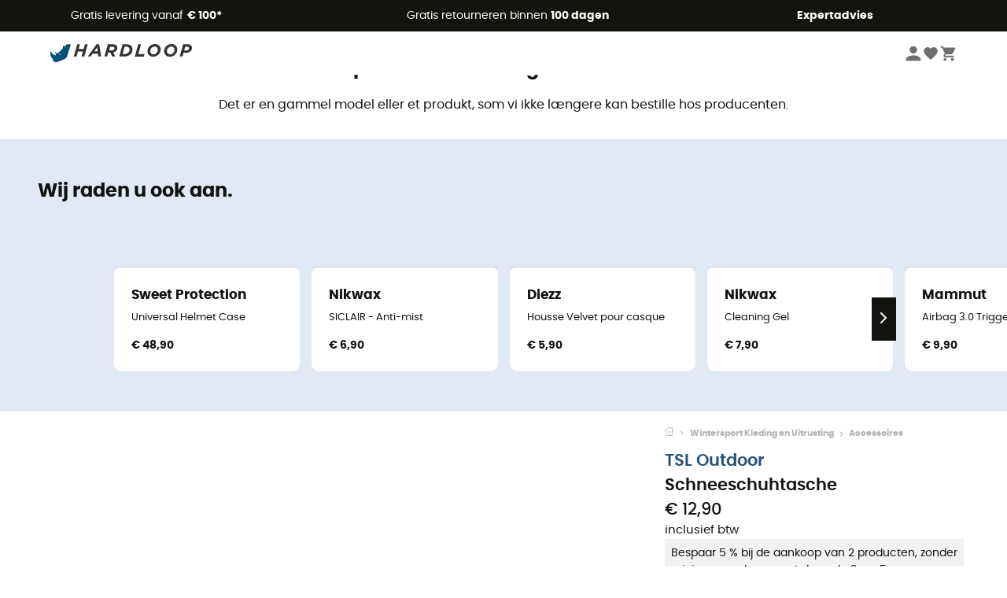

--- FILE ---
content_type: image/svg+xml
request_url: https://img.hardloop.com/image/upload/v1635146845/mastercard_94ad17526b.svg
body_size: 824
content:
<svg id="Calque_1" data-name="Calque 1" xmlns="http://www.w3.org/2000/svg" viewBox="0 0 48 32"><defs><style>.cls-1{fill:none;}.cls-2{fill:#231f20;}.cls-3{fill:#ff5f00;}.cls-4{fill:#eb001b;}.cls-5{fill:#f79e1b;}</style></defs><rect class="cls-1" width="48" height="32"/><path class="cls-2" d="M14,28V26.43a1,1,0,0,0-.89-1,.24.24,0,0,0-.12,0,1,1,0,0,0-.9.45,1,1,0,0,0-.85-.45.86.86,0,0,0-.76.38v-.32H10V28h.56V26.62a.59.59,0,0,1,.51-.68h.12c.37,0,.56.25.56.68V28h.56V26.62a.6.6,0,0,1,.53-.68h.1c.38,0,.57.25.57.68V28Zm8.35-2.57h-.91v-.78h-.57v.78h-.52V26h.52v1.17c0,.6.24,1,.9,1a1.35,1.35,0,0,0,.7-.2l-.17-.48a1,1,0,0,1-.49.14c-.28,0-.37-.17-.37-.43V26h.91Zm4.77-.06a.75.75,0,0,0-.68.37v-.31h-.55V28h.56V26.6c0-.42.18-.66.55-.66a1,1,0,0,1,.35.06l.17-.52a1.09,1.09,0,0,0-.4-.07ZM20,25.68a1.84,1.84,0,0,0-1.05-.27c-.65,0-1.07.31-1.07.82s.32.68.89.76L19,27c.31.05.46.13.46.27s-.21.32-.59.32a1.41,1.41,0,0,1-.85-.27l-.27.43a1.87,1.87,0,0,0,1.12.34c.74,0,1.17-.35,1.17-.84s-.34-.69-.9-.77l-.26,0c-.25,0-.44-.08-.44-.25s.18-.3.49-.3a1.6,1.6,0,0,1,.8.22Zm15-.27a.75.75,0,0,0-.68.37v-.31H33.7V28h.56V26.6c0-.42.18-.66.54-.66a1,1,0,0,1,.35.06l.18-.52a1.12,1.12,0,0,0-.4-.07Zm-7.2,1.35A1.3,1.3,0,0,0,29,28.11h.13A1.4,1.4,0,0,0,30,27.8l-.27-.45a1.15,1.15,0,0,1-.67.23.83.83,0,0,1,0-1.65,1.23,1.23,0,0,1,.67.23l.27-.45a1.34,1.34,0,0,0-.92-.3,1.29,1.29,0,0,0-1.37,1.22.28.28,0,0,0,0,.13Zm5.23,0V25.47H32.4v.31a.94.94,0,0,0-.81-.37,1.34,1.34,0,0,0-1.28,1.41,1.35,1.35,0,0,0,1.28,1.29,1,1,0,0,0,.81-.38V28H33Zm-2.08,0a.78.78,0,1,1,1.55.08.78.78,0,0,1-1.55,0Zm-6.75-1.35a1.35,1.35,0,0,0,0,2.7,1.62,1.62,0,0,0,1.06-.36L25,27.33a1.19,1.19,0,0,1-.75.27.71.71,0,0,1-.76-.63h1.9a1.48,1.48,0,0,0,0-.21,1.23,1.23,0,0,0-1.22-1.35Zm0,.5a.62.62,0,0,1,.65.62H23.44a.65.65,0,0,1,.68-.62Zm14,.85V24.44h-.56v1.34a1,1,0,0,0-.81-.37,1.35,1.35,0,0,0,0,2.7,1,1,0,0,0,.81-.38V28h.56Zm.93.91a.18.18,0,0,1,.1,0l.08,0a.21.21,0,0,1,.06.08.23.23,0,0,1,0,.2.35.35,0,0,1-.14.14l-.1,0a.26.26,0,0,1-.24-.16.23.23,0,0,1,0-.2.35.35,0,0,1,0-.08l.09,0a.16.16,0,0,1,.1,0Zm0,.45h.08l.06-.05a.19.19,0,0,0,0-.28l-.06,0H39l-.06,0a.19.19,0,0,0,0,.28l.06.05Zm0-.32.08,0a.14.14,0,0,1,0,.06.08.08,0,0,1,0,.05l-.06,0,.08.09h-.06L39.06,28h0V28h0V27.8Zm-.05.05v.06h.09a0,0,0,0,0,0,0v0H39Zm-3-1.09a.78.78,0,1,1,1.55.08.78.78,0,0,1-1.55,0Zm-18.88,0V25.47h-.56v.31a1,1,0,0,0-.81-.37,1.35,1.35,0,0,0,0,2.7,1,1,0,0,0,.81-.38V28h.56Zm-2.08,0a.78.78,0,1,1,1.55.08.78.78,0,0,1-1.55,0v-.06Z"/><rect class="cls-3" x="19.77" y="5.89" width="8.47" height="15.22"/><path class="cls-4" d="M20.3,13.5A9.66,9.66,0,0,1,24,5.89a9.68,9.68,0,1,0,0,15.22A9.67,9.67,0,0,1,20.3,13.5Z"/><path class="cls-5" d="M39.66,13.5A9.69,9.69,0,0,1,24,21.11,9.68,9.68,0,0,0,25.63,7.52,10.05,10.05,0,0,0,24,5.89,9.68,9.68,0,0,1,39.66,13.5Z"/><path class="cls-5" d="M38.73,19.49v-.31h.13v-.06h-.32v.06h.12v.31Zm.62,0v-.37h-.09l-.12.26L39,19.12h-.1v.37H39v-.28l.11.25h.07l.11-.25v.28Z"/></svg>